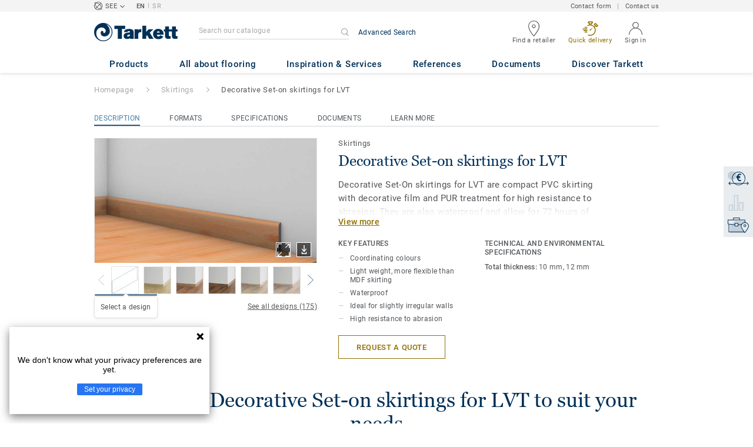

--- FILE ---
content_type: text/plain
request_url: https://www.google-analytics.com/j/collect?v=1&_v=j102&a=198173974&t=pageview&_s=1&dl=https%3A%2F%2Fwww.tarkettsee.com%2Fen_RS%2Fcollection-C000235-decorative-set-on-skirtings-for-lvt&ul=en-us%40posix&dt=Decorative%20set-on%20skirtings%20for%20LVT%20-%20Commercial%20flooring%20accessories%20-%20Tarkett&sr=1280x720&vp=1280x720&_u=YGDACEABBAAAACAAo~&jid=967127598&gjid=853291161&cid=1492640922.1769787145&tid=UA-58365551-44&_gid=1484339623.1769787145&_r=1&_slc=1&gtm=45He61r1n71WDP4QVv72158953za200zd72158953&cg1=collection_page&cd1=RS&cd2=BtoB&cd3=collection_page&cd4=Skirtings&cd10=C000235&gcd=13l3l3l3l1l1&dma=0&tag_exp=103116026~103200004~104527906~104528501~104684208~104684211~115938465~115938468~116185181~116185182~116988316~117041588&z=1857256733
body_size: -831
content:
2,cG-0LCEGLE5KG